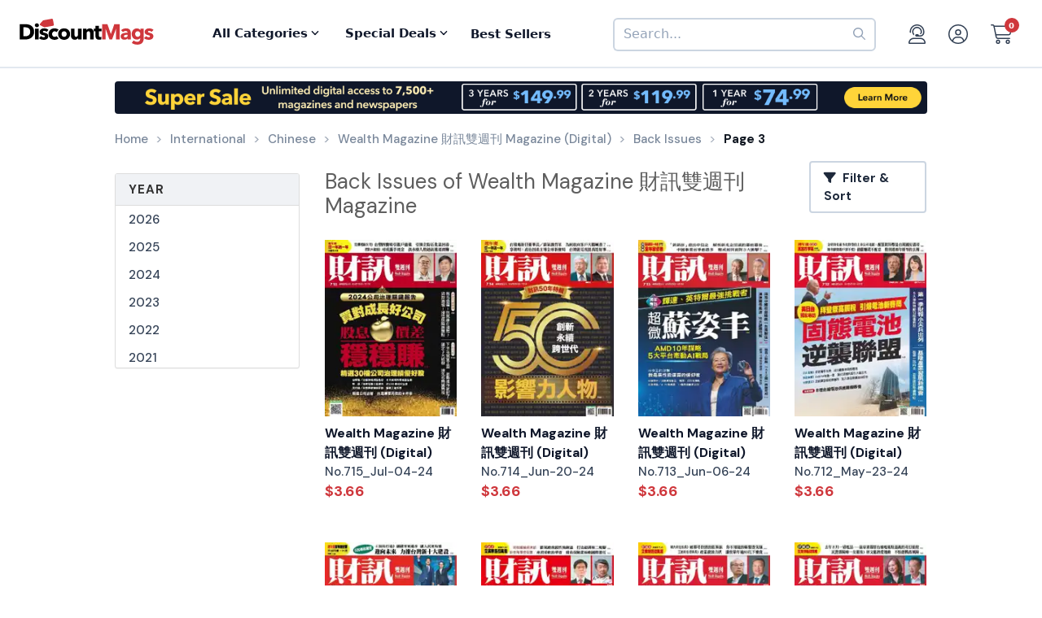

--- FILE ---
content_type: text/html; charset=utf-8
request_url: https://www.google.com/recaptcha/api2/aframe
body_size: -85
content:
<!DOCTYPE HTML><html><head><meta http-equiv="content-type" content="text/html; charset=UTF-8"></head><body><script nonce="GI1lf-7wcnowJWV5fZhxXA">/** Anti-fraud and anti-abuse applications only. See google.com/recaptcha */ try{var clients={'sodar':'https://pagead2.googlesyndication.com/pagead/sodar?'};window.addEventListener("message",function(a){try{if(a.source===window.parent){var b=JSON.parse(a.data);var c=clients[b['id']];if(c){var d=document.createElement('img');d.src=c+b['params']+'&rc='+(localStorage.getItem("rc::a")?sessionStorage.getItem("rc::b"):"");window.document.body.appendChild(d);sessionStorage.setItem("rc::e",parseInt(sessionStorage.getItem("rc::e")||0)+1);localStorage.setItem("rc::h",'1769084325966');}}}catch(b){}});window.parent.postMessage("_grecaptcha_ready", "*");}catch(b){}</script></body></html>